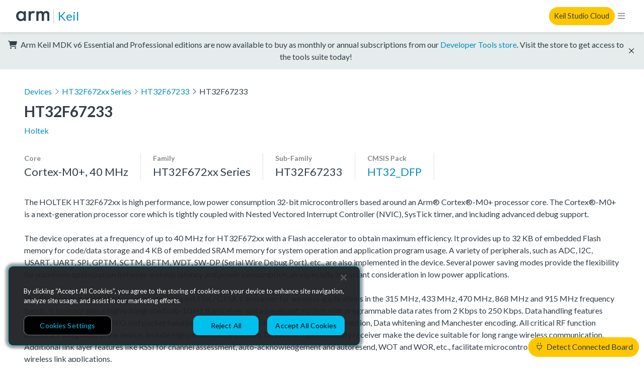

--- FILE ---
content_type: text/html; charset=utf-8
request_url: https://www.keil.arm.com/devices/holtek-ht32f67233/processors/
body_size: 7148
content:



<!doctype html>
<html class="no-js" lang="en">
  <head>
    <meta charset="utf-8"/>
    <meta http-equiv="X-UA-Compatible" content="IE=edge,chrome=1">
    <meta name="viewport" content="width=device-width, initial-scale=1">

    
      <meta property="og:title" content="Arm Keil" />
      <meta property="og:description" content="Keil MDK, Keil Studio Cloud and Keil Studio for VS Code. As flexible as you are: from cloud to desktop, from CLI to GUI, running on macOS, Linux, and Windows" />
      <meta property="og:type" content="website" />
      <meta property="og:url" content="https://www.keil.arm.com/devices/holtek-ht32f67233/processors/" />
      <meta property="og:image" content="https://www.keil.arm.com/static/img/mdk6/ksc-screenshot.376a8d2801a8.png" />
    

    <title>Arm Keil | Holtek HT32F67233</title>

    <link rel="stylesheet" href="/static/main.1d17b283fa1f.css">

    <script
      nonce="Apoh/uGKmM1cb8HZyoYy8Q=="
      src="https://cdn.cookielaw.org/scripttemplates/otSDKStub.js"
      data-document-language="true"
      data-domain-script="7d663903-ba9e-4bc2-a2f8-5844edbb5408"
    ></script>

    
    <!-- Google Tag Manager -->
    <script nonce="Apoh/uGKmM1cb8HZyoYy8Q==" type="text/plain" class="optanon-category-C0002">
      (function(w,d,s,l,i){w[l]=w[l]||[];w[l].push({'gtm.start':
      new Date().getTime(),event:'gtm.js'});var f=d.getElementsByTagName(s)[0],
      j=d.createElement(s),dl=l!='dataLayer'?'&l='+l:'';j.async=true;j.src=
      'https://www.googletagmanager.com/gtm.js?id='+i+dl;var n=d.querySelector('[nonce]');
      n&&j.setAttribute('nonce',n.nonce||n.getAttribute('nonce'));f.parentNode.insertBefore(j,f);
      })(window,document,'script','dataLayer','GTM-M32BVC6');    </script>

    <!-- Google tag (gtag.js) -->
    <script type="text/plain" class="optanon-category-C0002" nonce="Apoh/uGKmM1cb8HZyoYy8Q==" async src="https://www.googletagmanager.com/gtag/js?id=G-1SL3BP8E3V"></script>
    <script type="text/plain" class="optanon-category-C0002" nonce="Apoh/uGKmM1cb8HZyoYy8Q==">
      window.dataLayer = window.dataLayer || [];
      function gtag(){dataLayer.push(arguments);}
      gtag('js', new Date());

      gtag('config', 'G-1SL3BP8E3V');
    </script>
    

    <link rel="stylesheet" href="https://fonts.googleapis.com/css?family=Lato:300,400,700,900&display=swap">
    <link rel="shortcut icon" href="/static/img/arm-favicon.f1f83b312b34.ico"/>
  </head>
  <body data-web-usb-available="false">
    <input type="hidden" id="app-version" value="master-3fef424">
    <input type="hidden" id="sentry-dsn" value="https://6861d0a9154344b38c9fccfd1b1972db@o37279.ingest.sentry.io/4504445833576448">
    <div data-web-usb-detect-widget id="hardware-detector-container"></div>
    
    <!-- Google Tag Manager (noscript) -->
    <noscript><iframe src=“https://www.googletagmanager.com/ns.html?id=GTM-M32BVC6”
    height=“0" width=“0” style=“display:none;visibility:hidden”></iframe></noscript>
    <!-- End Google Tag Manager (noscript) -->
    

    
  

<nav class="keil-nav" up-fixed="top" aria-label="Global navigation">
  <div class="keil-nav__container">
    <div class="keil-nav__left">
      <a href="https://www.arm.com/">
        <img src="/static/img/Arm-logo-black.abeb1dd71fe4.svg" class="keil-nav__logo" height="20" width="75" alt="Arm" />
      </a>
      <a up-follow href="/" class="keil-nav__title">Keil</a>
      <ul class="keil-nav__menu">
  
    


  <li class="keil-nav__menuitem" aria-haspopup="true">
    <a>Tools</a>
    <ul class="keil-nav__submenu">
  
    <li>
      <a href="/keil-mdk/" up-target="main, .keil-nav" up-preload up-instant>Keil MDK v6</a>

    </li>
  
    <li>
      <a href="https://marketplace.visualstudio.com/items?itemName=Arm.keil-studio-pack" target="_blank">Keil Studio for VS Code</a>

    </li>
  
    <li>
      <a href="https://studio.keil.arm.com/cmsis" target="_blank">Keil Studio Cloud</a>

    </li>
  
    <li>
      <a href="https://www2.keil.com/mdk5/editions/community" target="_blank">Keil μVision</a>

    </li>
  
    <li>
      <a href="/artifacts/" up-target="main, .keil-nav" up-preload up-instant>vcpkg Artifacts</a>

    </li>
  
</ul>

  </li>


  
    


  <li class="keil-nav__menuitem" aria-haspopup="true">
    <a>Hardware</a>
    <ul class="keil-nav__submenu">
  
    <li>
      <a href="/boards/" up-target="main, .keil-nav" up-preload up-instant>Boards</a>

    </li>
  
    <li>
      <a href="/devices/" up-target="main, .keil-nav" up-preload up-instant>Devices</a>

    </li>
  
</ul>

  </li>


  
    


  <li class="keil-nav__menuitem">
    <a href="/packs/" up-target="main, .keil-nav" up-preload up-instant>CMSIS Packs</a>

  </li>


  
    


  <li class="keil-nav__menuitem" aria-haspopup="true">
    <a>Documentation</a>
    <ul class="keil-nav__submenu">
  
    <li>
      <a href="https://developer.arm.com/documentation/109350/latest/What-is-MDK-" target="_blank">MDK Getting Started Guide</a>

    </li>
  
    <li>
      <a href="https://mdk-packs.github.io/vscode-cmsis-solution-docs/" target="_blank">Keil Studio for VS Code</a>

    </li>
  
    <li>
      <a href="https://developer.arm.com/documentation/102497/latest/Arm-Keil-Studio-Cloud" target="_blank">Keil Studio Cloud</a>

    </li>
  
    <li>
      <a href="https://developer.arm.com/documentation/101407/latest/" target="_blank">Keil μVision</a>

    </li>
  
</ul>

  </li>


  
    


  <li class="keil-nav__menuitem" aria-haspopup="true">
    <a>Support</a>
    <ul class="keil-nav__submenu">
  
    <li>
      <a href="/support/" up-target="main, .keil-nav" up-preload up-instant>Keil MDK Support</a>

    </li>
  
    <li>
      <a href="https://community.arm.com/developer/tools-software/tools/f/keil-forum" target="_blank">Keil Forum</a>

    </li>
  
</ul>

  </li>


  
</ul>

    </div>
    <div class="keil-nav__right">
      <a rel="nofollow" class="keil-nav__cta" href="https://studio.keil.arm.com/cmsis">Keil Studio Cloud</a>
      <button class="keil-nav__control"></button>
    </div>
  </div>
  <div class="keil-nav-mob__container">
    <ul class="keil-nav-mob__menu">
  
    


  <li class="keil-nav-mob__menuitem" aria-haspopup="true">
    <a><span>Tools</span><i class="fal fa-chevron-right"></i></a>
    <ul class="keil-nav-mob__submenu">
  <li>
    <button class="keil-nav-mob__close-control">
      <i class="fal fa-chevron-left"></i> Tools
    </button>
  </li>
  
    <li>
      <a href="/keil-mdk/" up-target="main, .keil-nav" up-preload up-instant>Keil MDK v6</a>

    </li>
  
    <li>
      <a href="https://marketplace.visualstudio.com/items?itemName=Arm.keil-studio-pack" target="_blank">Keil Studio for VS Code</a>

    </li>
  
    <li>
      <a href="https://studio.keil.arm.com/cmsis" target="_blank">Keil Studio Cloud</a>

    </li>
  
    <li>
      <a href="https://www2.keil.com/mdk5/editions/community" target="_blank">Keil μVision</a>

    </li>
  
    <li>
      <a href="/artifacts/" up-target="main, .keil-nav" up-preload up-instant>vcpkg Artifacts</a>

    </li>
  
</ul>

  </li>


  
    


  <li class="keil-nav-mob__menuitem" aria-haspopup="true">
    <a><span>Hardware</span><i class="fal fa-chevron-right"></i></a>
    <ul class="keil-nav-mob__submenu">
  <li>
    <button class="keil-nav-mob__close-control">
      <i class="fal fa-chevron-left"></i> Hardware
    </button>
  </li>
  
    <li>
      <a href="/boards/" up-target="main, .keil-nav" up-preload up-instant>Boards</a>

    </li>
  
    <li>
      <a href="/devices/" up-target="main, .keil-nav" up-preload up-instant>Devices</a>

    </li>
  
</ul>

  </li>


  
    


  <li class="keil-nav-mob__menuitem">
    <a href="/packs/" up-target="main, .keil-nav" up-preload up-instant>CMSIS Packs</a>

  </li>


  
    


  <li class="keil-nav-mob__menuitem" aria-haspopup="true">
    <a><span>Documentation</span><i class="fal fa-chevron-right"></i></a>
    <ul class="keil-nav-mob__submenu">
  <li>
    <button class="keil-nav-mob__close-control">
      <i class="fal fa-chevron-left"></i> Documentation
    </button>
  </li>
  
    <li>
      <a href="https://developer.arm.com/documentation/109350/latest/What-is-MDK-" target="_blank">MDK Getting Started Guide</a>

    </li>
  
    <li>
      <a href="https://mdk-packs.github.io/vscode-cmsis-solution-docs/" target="_blank">Keil Studio for VS Code</a>

    </li>
  
    <li>
      <a href="https://developer.arm.com/documentation/102497/latest/Arm-Keil-Studio-Cloud" target="_blank">Keil Studio Cloud</a>

    </li>
  
    <li>
      <a href="https://developer.arm.com/documentation/101407/latest/" target="_blank">Keil μVision</a>

    </li>
  
</ul>

  </li>


  
    


  <li class="keil-nav-mob__menuitem" aria-haspopup="true">
    <a><span>Support</span><i class="fal fa-chevron-right"></i></a>
    <ul class="keil-nav-mob__submenu">
  <li>
    <button class="keil-nav-mob__close-control">
      <i class="fal fa-chevron-left"></i> Support
    </button>
  </li>
  
    <li>
      <a href="/support/" up-target="main, .keil-nav" up-preload up-instant>Keil MDK Support</a>

    </li>
  
    <li>
      <a href="https://community.arm.com/developer/tools-software/tools/f/keil-forum" target="_blank">Keil Forum</a>

    </li>
  
</ul>

  </li>


  
</ul>

  </div>
</nav>

  
  <div class="kl-banner" data-dismissable data-dismissable-id=estore-release>
    <p class="kl-banner__text">
      <i class="fas fa-cart-shopping" aria-hidden="true"></i>
      Arm Keil MDK v6 Essential and Professional editions are now available to buy as monthly or
      annual subscriptions from our <a href="https://store.arm.com/mdk-6/">Developer Tools store</a>.
      Visit the store to get access to the tools suite today!
    </p>
    <button data-dismiss class="kl-banner__dismiss fal fa-times"></button>
  </div>


  <main>
    

  <article class="device-page" up-main>
    <ol class="device-breadcrumbs">
      <li>
        <a href="/devices/" class="up-device-listing-breadcrumb" up-back up-follow up-preload up-instant up-focus="false">
          Devices
        </a>
      </li>
      <li><i class="fal fa-angle-right"></i><a href="/family/holtek-ht32f672xx-series/" up-follow up-preload up-instant>HT32F672xx Series</a></li>
      
        <li><i class="fal fa-angle-right"></i><a href="/subfamily/holtek-ht32f672xx-series-ht32f67233/" up-follow up-preload up-instant>HT32F67233</a></li>
      
      <li>
        <i class="fal fa-angle-right"></i>HT32F67233
      </li>
    </ol>
    <section class="device-summary">
      <header class="device-summary__header device-header">
        <div>
          <div class="device-header__container">
            <h1 class="device-header__title">HT32F67233</h1>
          </div>
          <a href="/vendors/holtek/" up-follow up-preload up-instant class="device-header__vendor">Holtek</a>
        </div>
      </header>
      <ul class="device-summary__components device-components">
        
          <li class="device-components__item">
            <h4 class="device-components__title">Core</h4>
            
              <p class="device-components__value--large-text">
                Cortex-M0+, 40 MHz  

              </p>
            
          </li>
        
        
          <li class="device-components__item">
            <h4 class="device-components__title">Family</h4>
            <p class="device-components__value--large-text">HT32F672xx Series</p>
          </li>
        
        
          <li class="device-components__item">
            <h4 class="device-components__title">Sub-Family</h4>
            <p class="device-components__value--large-text">HT32F67233</p>
          </li>
        
        <li class="device-components__item">
          <h4 class="device-components__title">CMSIS Pack</h4>
          <a href="/packs/ht32_dfp-holtek/" class="device-components__value--large-text" up-follow up-preload up-instant>HT32_DFP</a>
        </li>
      </ul>
      
        <p class="device-summary__description">The HOLTEK HT32F672xx is high performance, low power consumption 32-bit microcontrollers based around an Arm® Cortex®-M0+ processor core. The Cortex®-M0+ is a next-generation processor core which is tightly coupled with Nested Vectored Interrupt Controller (NVIC), SysTick timer, and including advanced debug support.<br><br>The device operates at a frequency of up to 40 MHz for HT32F672xx with a Flash accelerator to obtain maximum efficiency. It provides up to 32 KB of embedded Flash memory for code/data storage and 4 KB of embedded SRAM memory for system operation and application program usage. A variety of peripherals, such as ADC, I2C, USART, UART, SPI, GPTM, SCTM, BFTM, WDT, SW-DP (Serial Wire Debug Port), etc., are also implemented in the device. Several power saving modes provide the flexibility for maximum optimization between wakeup latency and power consumption, an especially important consideration in low power applications.<br><br>The RF module is a high performance and low cost FSK / GFSK transceiver for wireless applications in the 315 MHz, 433 MHz, 470 MHz, 868 MHz and 915 MHz frequency bands. It incorporates a highly integrated sub-1GHz transceiver and a baseband modem with programmable data rates from 2 Kbps to 250 Kbps. Data handling features include 64-byte TX / RX FIFO and packet handling such as CRC generation, Forward Error Correction, Data whitening and Manchester encoding. All critical RF function blocks are integrated in the device, include high performance 13 dBm TX PA and high sensitivity receiver make the device suitable for long range wireless communication. Additional link layer features like RSSI for channel assessment, auto-acknowledgement and autoresend, WOT and WOR, etc., facilitate microcontroller based ISM bands wireless link applications.<br><br>The above features ensure that the device is suitable for use in a wide range of applications, especially in areas such as industrial control(meter and data logging), smart home appliances (security products, sensor and alarm system) and remote control(keyless entry).&quot;</p>
      
    </section>

    <div class="device-tabs">
      <ul>
        
        <li >
          <a href="/devices/holtek-ht32f67233/features/" up-target=".device-page__content, .device-tabs" up-history="false" up-instant up-preload up-focus="false">Features</a>
        </li>
        <li  class="device-tabs--selected" >
          <a href="/devices/holtek-ht32f67233/processors/" up-target=".device-page__content, .device-tabs" up-history="false" up-instant up-preload up-focus="false">Processors</a>
        </li>
      </ul>
    </div>

    <div class="device-page__content">
      
  <table class="device-processors-table">
    <tr>
      <th class="device-processors-table__col-header--small">Core</th>
      
        <th class="device-processors-table__col-header--large">
          <div>
            <p class="device-processors-table__col-subheader">Processor</p>
            <p>Cortex-M0+</p>
          </div>
        </th>
      
    </tr>
    <tr>
      <td class="device-processors-table__name">Maximum Clock Frequency</td>
      
        <td class="device-processors-table__value">
  
    40 MHz
  
</td>

      
    </tr>
    <tr>
      <td class="device-processors-table__name">Memory Protection Unit</td>
      
        <td class="device-processors-table__value">
  
    NO_MPU
  
</td>

      
    </tr>
    <tr>
      <td class="device-processors-table__name">Floating Point Unit</td>
      
        <td class="device-processors-table__value">
  
    NO_FPU
  
</td>

      
    </tr>
    <tr>
      <td class="device-processors-table__name">Trust Zone</td>
      
        <td class="device-processors-table__value">
  
    <i class="fal fa-minus"></i>
  
</td>

      
    </tr>
    <tr>
      <td class="device-processors-table__name">Digital Signal Processor</td>
      
        <td class="device-processors-table__value">
  
    <i class="fal fa-minus"></i>
  
</td>

      
    </tr>
    <tr>
      <td class="device-processors-table__name">CortexM Vector Extensions</td>
      
        <td class="device-processors-table__value">
  
    <i class="fal fa-minus"></i>
  
</td>

      
    </tr>
    <tr>
      <td class="device-processors-table__name">Endian</td>
      
        <td class="device-processors-table__value">
  
    Little-endian
  
</td>

      
    </tr>
    <tr>
      <td class="device-processors-table__name">Features</td>
      
        
          <td class="device-processors-table__value">
            <a href="#p-0">View features</a>
          </td>
        
      
    </tr>
  </table>

  
    <section class="processor-features">
      
        <div class="processor-features__components" id="p-0">
          <p class="device-components__title">Processor</p>
          <p class="device-components__value--large-text">Cortex-M0+, 40 MHz</p>
          
<ul class="feature-categories">
  
    <li>
      <table class="feature-category">
        <thead class="feature-category__title">
          <tr><th colspan="2">I/O</th></tr>
        </thead>
        <tbody>
          
            <tr class="feature-category__feature">
              <th class="feature-category__feature__type">IO Pins</th>
              <td>21 IO Pins</td>
            </tr>
          
            <tr class="feature-category__feature">
              <th class="feature-category__feature__type">External Interrupts</th>
              <td>16 External Interrupts</td>
            </tr>
          
            <tr class="feature-category__feature">
              <th class="feature-category__feature__type">Analog to Digital Converter</th>
              <td>8-channel x 12-bit Analog to Digital Converter</td>
            </tr>
          
        </tbody>
      </table>
    </li>
  
    <li>
      <table class="feature-category">
        <thead class="feature-category__title">
          <tr><th colspan="2">Package</th></tr>
        </thead>
        <tbody>
          
            <tr class="feature-category__feature">
              <th class="feature-category__feature__type">46QFN</th>
              <td>46-pad 46QFN</td>
            </tr>
          
        </tbody>
      </table>
    </li>
  
    <li>
      <table class="feature-category">
        <thead class="feature-category__title">
          <tr><th colspan="2">Clock</th></tr>
        </thead>
        <tbody>
          
            <tr class="feature-category__feature">
              <th class="feature-category__feature__type">External Crystal Oscillator</th>
              <td>4 MHz .. 16 MHz External Crystal Oscillator</td>
            </tr>
          
            <tr class="feature-category__feature">
              <th class="feature-category__feature__type">Internal RC Oscillator</th>
              <td>8 MHz Internal RC Oscillator</td>
            </tr>
          
            <tr class="feature-category__feature">
              <th class="feature-category__feature__type">Real Time Clock</th>
              <td>32.77 kHz Real Time Clock</td>
            </tr>
          
        </tbody>
      </table>
    </li>
  
    <li>
      <table class="feature-category">
        <thead class="feature-category__title">
          <tr><th colspan="2">Power</th></tr>
        </thead>
        <tbody>
          
            <tr class="feature-category__feature">
              <th class="feature-category__feature__type">Operating Voltage</th>
              <td>2 V .. 3.6 V Operating Voltage</td>
            </tr>
          
            <tr class="feature-category__feature">
              <th class="feature-category__feature__type">Run,Sleep,Deep-Sleep1,Deep-Sleep2,Power-Down</th>
              <td>5 Run,Sleep,Deep-Sleep1,Deep-Sleep2,Power-Down</td>
            </tr>
          
        </tbody>
      </table>
    </li>
  
    <li>
      <table class="feature-category">
        <thead class="feature-category__title">
          <tr><th colspan="2">Spec</th></tr>
        </thead>
        <tbody>
          
            <tr class="feature-category__feature">
              <th class="feature-category__feature__type">Operating Temperature Range</th>
              <td>-40 °C .. +85 °C Operating Temperature Range</td>
            </tr>
          
        </tbody>
      </table>
    </li>
  
    <li>
      <table class="feature-category">
        <thead class="feature-category__title">
          <tr><th colspan="2">Timer</th></tr>
        </thead>
        <tbody>
          
            <tr class="feature-category__feature">
              <th class="feature-category__feature__type">BFTM</th>
              <td>1 x 32-bit BFTM</td>
            </tr>
          
            <tr class="feature-category__feature">
              <th class="feature-category__feature__type">SCTM with single PWM</th>
              <td>2 x 16-bit SCTM with single PWM</td>
            </tr>
          
            <tr class="feature-category__feature">
              <th class="feature-category__feature__type">GPTM with Quadrature Decoder</th>
              <td>1 x 16-bit GPTM with Quadrature Decoder</td>
            </tr>
          
            <tr class="feature-category__feature">
              <th class="feature-category__feature__type">Watchdog Timer</th>
              <td>1 x Watchdog Timer</td>
            </tr>
          
        </tbody>
      </table>
    </li>
  
    <li>
      <table class="feature-category">
        <thead class="feature-category__title">
          <tr><th colspan="2">Communication</th></tr>
        </thead>
        <tbody>
          
            <tr class="feature-category__feature">
              <th class="feature-category__feature__type">Universal Synchronous Asynchronous Receiver Transmitter</th>
              <td>1 x 0 bit/s Universal Synchronous Asynchronous Receiver Transmitter</td>
            </tr>
          
            <tr class="feature-category__feature">
              <th class="feature-category__feature__type">Universal Asynchronous Receiver Transmitter</th>
              <td>1 x 0 bit/s Universal Asynchronous Receiver Transmitter</td>
            </tr>
          
            <tr class="feature-category__feature">
              <th class="feature-category__feature__type">Serial Peripheral Interface</th>
              <td>1 x 0 bit/s Serial Peripheral Interface</td>
            </tr>
          
            <tr class="feature-category__feature">
              <th class="feature-category__feature__type">Inter-Integrated Circuit</th>
              <td>1 x Inter-Integrated Circuit</td>
            </tr>
          
        </tbody>
      </table>
    </li>
  
    <li>
      <table class="feature-category">
        <thead class="feature-category__title">
          <tr><th colspan="2">Other</th></tr>
        </thead>
        <tbody>
          
            <tr class="feature-category__feature">
              <th class="feature-category__feature__type">Sub-1GHz</th>
              <td>1 x Sub-1GHz</td>
            </tr>
          
        </tbody>
      </table>
    </li>
  
</ul>

        </div>
      
    </section>
  

    </div>
  </article>

  </main>
  

<footer class="keil-footer">
  <div class="keil-footer__container">
    <div class="keil-footer-links">
      <section class="keil-footer-links-collection">
        <div>
          <h2>Products</h2>
          <ul>
            <li><a href="https://www.arm.com/products/silicon-ip-cpu">CPUs & NPUs</a></li>
            <li><a href="https://www.arm.com/products/silicon-ip-multimedia">Immortalis & Mali</a></li>
            <li><a href="https://www.arm.com/products/silicon-ip-physical">Physical IP</a></li>
            <li><a href="https://www.arm.com/products/silicon-ip-security">Security IP</a></li>
            <li><a href="https://www.arm.com/products/silicon-ip-subsystems">Subsystem IP</a></li>
            <li><a href="https://www.arm.com/products/silicon-ip-system">System IP</a></li>
            <li><a href="https://www.arm.com/products/development-tools">Development Tools</a></li>
            <li><a href="https://www.arm.com/products/licensing">License Arm Technology</a></li>
          </ul>
        </div>
        <div>
          <h2>Architecture</h2>
          <ul>
            <li><a href="https://www.arm.com/architecture/learn-the-architecture">Learn the Architecture</a></li>
            <li><a href="https://www.arm.com/architecture/cpu">CPU Architecture</a></li>
            <li><a href="https://www.arm.com/architecture/system-architectures">System Architecture</a></li>
            <li><a href="https://www.arm.com/architecture/security-features">Architecture Security Features</a></li>
          </ul>
        </div>
      </section>
      <section class="keil-footer-links-collection">
        <div>
          <h2>Partner Ecosystem</h2>
          <ul>
            <li><a href="https://www.arm.com/company/contact-us/partner-program">Join Partner Program</a></li>
            <li><a href="https://www.arm.com/partners/catalog">See All Partners</a></li>
            <li><a href="https://www.arm.com/partners/ai-ecosystem-catalog">AI Partners</a></li>
            <li><a href="https://www.arm.com/partners/automotive-ecosystem-catalog">Automotive Partners</a></li>
            <li><a href="https://www.arm.com/partners/iot-ecosystem-catalog">IoT Partners</a></li>
          </ul>
        </div>
        <div>
          <h2>Support & Training</h2>
          <ul>
            <li><a href="https://developer.arm.com/documentation">Documentation Hub</a></li>
            <li><a href="https://developer.arm.com/downloads">Downloads</a></li>
            <li><a href="https://www.arm.com/support/contact-support">Contact Support</a></li>
            <li><a href="https://community.arm.com/support-forums/">Support Forum</a></li>
            <li><a href="https://www.arm.com/support/training">Training</a></li>
            <li><a href="https://www.arm.com/support/design-reviews">Design Reviews</a></li>
            <li><a href="https://www.arm.com/resources/education">Education</a></li>
            <li><a href="https://www.arm.com/resources/research">Research</a></li>
          </ul>
        </div>
      </section>
      <section class="keil-footer-links-collection">
        <div>
          <h2>Company</h2>
          <ul>
            <li><a href="https://www.arm.com/company/leadership">Leadership</a></li>
            <li><a href="https://investors.arm.com/">Investors</a></li>
            <li><a href="https://www.arm.com/company/offices">Arm Offices</a></li>
            <li><a href="https://newsroom.arm.com/">Newsroom</a></li>
            <li><a href="https://careers.arm.com/">Careers</a></li>
            <li><a href="https://www.arm.com/company/quality">Quality</a></li>
            <li><a href="https://www.arm.com/company/trust">Trust Center</a></li>
            <li><a href="https://www.arm.com/company/suppliers">Suppliers</a></li>
          </ul>
        </div>
      </section>
    </div>
    <hr />
    <img src="/static/img/Arm-logo-white.859fafa08b53.svg" height="30" width="100" alt="Arm" />
    <ul role="list" class="keil-footer__legal-links">
      <li><a href="https://www.arm.com/company/policies">Terms & Policies</a></li>
      <li><a href="https://www.arm.com/company/policies/terms-and-conditions">Terms of Use</a></li>
      <li><a href="https://www.arm.com/company/policies/privacy">Privacy Policy</a></li>
      <li><a href="https://www.arm.com/company/suppliers">Suppliers</a></li>
      <li><a href="https://www.arm.com/company/policies/accessibility">Accessibility</a></li>
      <li><a href="https://engaged.arm.com/Preferences-center.html">Subscription Centre</a></li>
      <li><a href="https://www.arm.com/company/policies/trademarks">Trademarks</a></li>
      <li><a href="https://www.arm.com/company/sustainability/modern-slavery-act-transparency-statement">Modern Slavery Statement</a></li>
      <li><a href="https://www.arm.com/glossary">Glossary</a></li>
    </ul>
    <p class="keil-footer__copyright">
      Copyright © 2026 Arm Limited (or its affiliates). All rights reserved.
    </p>
  </div>
</footer>



    <script nonce="Apoh/uGKmM1cb8HZyoYy8Q==" src="/static/main.9ac02755d442.js"></script>
    
    
  </body>
</html>
